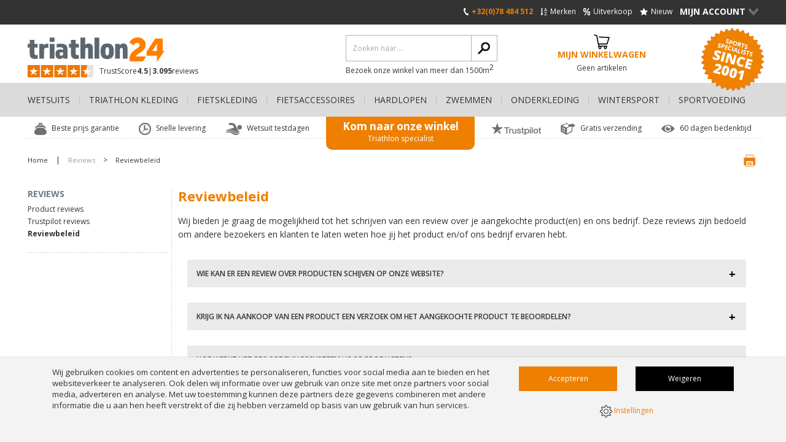

--- FILE ---
content_type: text/html; charset=UTF-8
request_url: https://www.triathlon24.be/reviews/reviewbeleid/
body_size: 13810
content:
<!DOCTYPE html>
<html lang="be" class="desktop chrome ">
<!-- 

	Deze website is gebouwd door: 
	Applepie communicatie

	T: 0413-243422
	F: 0413-243466
	E: info@applepie.nl
	I: www.applepie.nl

-->

<head>
	<meta charset="utf-8" />
	<title>Reviewbeleid voor Triathlon24.be</title>
	<meta name="description" content="De reviews op Triathlon24.be zijn reviews, geschreven door échte klanten van Triathlon24.be. Lees hier ons reviewbeleid" />
	<meta http-equiv="Content-Type" content="text/html; charset=utf-8" />
				<link rel="canonical" href="https://www.triathlon24.be/reviews/reviewbeleid/" />
							<link rel="alternate" hreflang="nl-BE" href="https://www.triathlon24.be/reviews/reviewbeleid/" />
				
	<link rel="alternate" href="https://www.triathlon24.nl/reviews/reviewbeleid/" hreflang="nl-NL" /> 
	<link rel="alternate" href="https://www.tri-shop24.de/bewertungen/uberprufungsrichtlinie/" hreflang="de-DE" /> 

	<link rel="shortcut icon" href="https://www.triathlon24.be/favicon.ico" type="image/x-icon" />
	<link href="https://www.triathlon24.be/css/css_441b73900c9f75aa78b1653514fd3b60.css"  rel="stylesheet" />
<link href="//fonts.googleapis.com/css?family=Open+Sans:300,400,600,700|Open+Sans+Condensed:300" rel="stylesheet" type="text/css">
	
	<script data-id="1014">
		window.dataLayer = window.dataLayer || [];
		function gtag(){dataLayer.push(arguments);}
		gtag('consent', 'default', {
		 'functionality_storage' : 'granted',
		  'personalization_storage' : 'granted',
		  'analytics_storage': 'granted',
		  'security_storage' : 'denied',
		  'ad_storage': 'denied',
		  'ad_user_data': 'denied',
		  'ad_personalization': 'denied'
		});
	</script>
	<script type="text/javascript">
var siteurl = "https://www.triathlon24.be/";
var curDate = "20260201";
var sCurrency = "&euro;";</script>
<script src="//ajax.googleapis.com/ajax/libs/jquery/1.10.1/jquery.min.js"></script>
	<link href="https://www.triathlon24.be/css/productsubs.css"  rel="stylesheet" type="text/css" />
			<link href="https://www.triathlon24.be/css/style.triathlon24be.css"  rel="stylesheet" type="text/css" />
				<script>(function(w,d,s,l,i){w[l]=w[l]||[];w[l].push({'gtm.start':
		new Date().getTime(),event:'gtm.js'});var f=d.getElementsByTagName(s)[0],
		j=d.createElement(s),dl=l!='dataLayer'?'&l='+l:'';j.async=true;j.src=
		'https://www.googletagmanager.com/gtm.js?id='+i+dl;f.parentNode.insertBefore(j,f);
		})(window,document,'script','dataLayer','GTM-N6R94W7');</script>
		</head>
<body>
		<noscript><iframe src="https://www.googletagmanager.com/ns.html?id=GTM-N6R94W7"
			height="0" width="0" style="display:none;visibility:hidden"></iframe></noscript>
		<div id="backgroundOverlay" style="display:none"></div>
<div id="siteWrapper">
	<header  ></header>
		<div class="ctContent">
		<div class="wrapper">
				<aside class="col1">
			<div class="blockAside">
				<span>Reviews</span>				<ul>
									<li>
						<a href="https://www.triathlon24.be/reviews/product-reviews/">Product reviews</a>
									
					</li>
										<li>
						<a href="https://www.triathlon24.be/reviews/trustpilot-reviews/">Trustpilot reviews</a>
									
					</li>
										<li>
						<a class="active" href="https://www.triathlon24.be/reviews/reviewbeleid/">Reviewbeleid</a>
									
					</li>
									</ul>
							</div>
		</aside>
			<div class="content">
		<h1>Reviewbeleid</h1>
		<div class="cmsBlok1 clearfix">
<p>Wij bieden je graag de mogelijkheid tot het schrijven van een review over je aangekochte product(en) en ons bedrijf. Deze reviews zijn bedoeld om andere bezoekers en klanten te laten weten hoe jij het product en/of ons bedrijf ervaren hebt.</p>
</div>
<div class="cmsBlok9 clearfix">
<div class="col-md-12">
	<div class="panel panel-default panel-faq">
	    <div class="panel-heading">
		<a href="#faq-cat-1-sub-2" data-parent="#accordion-cat-1" data-toggle="collapse" class="collapsed">
		    <h4 class="panel-title">
			Wie kan er een review over producten schijven op onze website?
			<span class="pull-right">+</span>
		    </h4>
		</a>
	    </div>
	    <div class="panel-collapse collapse" id="faq-cat-1-sub-2" style="height: 0px;">
		<div class="panel-body">
		    <p>Iedereen die bij ons een aankoop gedaan heeft en een account heeft op de website mag van ons een review achter laten.</p>
		</div>
	    </div>
	</div>
</div>
</div>
<div class="cmsBlok9 clearfix">
<div class="col-md-12">
	<div class="panel panel-default panel-faq">
	    <div class="panel-heading">
		<a href="#faq-cat-1-sub-3" data-parent="#accordion-cat-1" data-toggle="collapse" class="collapsed">
		    <h4 class="panel-title">
			Krijg ik na aankoop van een product een verzoek om het aangekochte product te beoordelen?
			<span class="pull-right">+</span>
		    </h4>
		</a>
	    </div>
	    <div class="panel-collapse collapse" id="faq-cat-1-sub-3" style="height: 0px;">
		<div class="panel-body">
		    <p>Nadat je bij ons een aankoop gedaan hebt krijg je van ons per e-mail het verzoek om een reviews te plaatsen. Het is niet verplicht om een review achter te laten, het wordt wel altijd gewaardeerd.</p>
		</div>
	    </div>
	</div>
</div>
</div>
<div class="cmsBlok9 clearfix">
<div class="col-md-12">
	<div class="panel panel-default panel-faq">
	    <div class="panel-heading">
		<a href="#faq-cat-1-sub-4" data-parent="#accordion-cat-1" data-toggle="collapse" class="collapsed">
		    <h4 class="panel-title">
			Hoe werkt het beoordelingssysteem voor producten?
			<span class="pull-right">+</span>
		    </h4>
		</a>
	    </div>
	    <div class="panel-collapse collapse" id="faq-cat-1-sub-4" style="height: 0px;">
		<div class="panel-body">
		    <p>Nadat je een aankoop bij ons gedaan hebt ontvang je 5 dagen na je aankoop van ons automatisch een e-mail met de vraag om ons te laten weten hoe je alles ervaren hebt.</p>
<p>Via die e-mail kan je ons laten weten hoe goed (of slecht) je ervaring is geweest. Je hebt ook de mogelijkheid om een stukje tekst te schrijven en indien gewenst een titel aan je review mee te geven.</p>
		</div>
	    </div>
	</div>
</div>
</div>
<div class="cmsBlok9 clearfix">
<div class="col-md-12">
	<div class="panel panel-default panel-faq">
	    <div class="panel-heading">
		<a href="#faq-cat-1-sub-5" data-parent="#accordion-cat-1" data-toggle="collapse" class="collapsed">
		    <h4 class="panel-title">
			Hoe worden de getoonde scores berekend?
			<span class="pull-right">+</span>
		    </h4>
		</a>
	    </div>
	    <div class="panel-collapse collapse" id="faq-cat-1-sub-5" style="height: 0px;">
		<div class="panel-body">
		    <p>De sterren bij een product geven de gemiddelde score aan die gegeven is door jullie. Er worden daarbij geen complexe berekeningen gebruikt en alle reviews tellen even zwaar. Alle cijfers die &eacute;&eacute;n product gekregen heeft worden bij elkaar opgeteld en gedeeld door het totaal aantal verkregen reviews. Dit uit zich dan in een gemiddelde score. De sterren worden afgerond op een halve ster.</p>
		</div>
	    </div>
	</div>
</div>
</div>
<div class="cmsBlok9 clearfix">
<div class="col-md-12">
	<div class="panel panel-default panel-faq">
	    <div class="panel-heading">
		<a href="#faq-cat-1-sub-6" data-parent="#accordion-cat-1" data-toggle="collapse" class="collapsed">
		    <h4 class="panel-title">
			Hoe lang duurt het voordat je product review zichtbaar is op de website?
			<span class="pull-right">+</span>
		    </h4>
		</a>
	    </div>
	    <div class="panel-collapse collapse" id="faq-cat-1-sub-6" style="height: 0px;">
		<div class="panel-body">
		    <p>Alle reviews (of deze nu positief of negatief zijn) worden eerst door een medewerker van Triathlon24.nl gelezen. Het kan voorkomen dat een review bijna direct online staat maar het kan ook voorkomen dat deze pas na enkele dagen zichtbaar is.</p>
		</div>
	    </div>
	</div>
</div>
</div>
<div class="cmsBlok9 clearfix">
<div class="col-md-12">
	<div class="panel panel-default panel-faq">
	    <div class="panel-heading">
		<a href="#faq-cat-1-sub-7" data-parent="#accordion-cat-1" data-toggle="collapse" class="collapsed">
		    <h4 class="panel-title">
			Hoe wordt de rangschikking van de reviews bepaald?
			<span class="pull-right">+</span>
		    </h4>
		</a>
	    </div>
	    <div class="panel-collapse collapse" id="faq-cat-1-sub-7" style="height: 0px;">
		<div class="panel-body">
		    <p>Bij de producten worden de reviews van nieuw naar oud getoond. Het aanpassen / filteren van deze reviews is niet mogelijk.</p>
<p>Bekijk je reviews op Trustpilot dan is het mogelijk om de reviews te filteren op score en op taal. Standaard staan de reviews op Trustpilot van nieuw naar oud.</p>
		</div>
	    </div>
	</div>
</div>
</div>
<div class="cmsBlok9 clearfix">
<div class="col-md-12">
	<div class="panel panel-default panel-faq">
	    <div class="panel-heading">
		<a href="#faq-cat-1-sub-8" data-parent="#accordion-cat-1" data-toggle="collapse" class="collapsed">
		    <h4 class="panel-title">
			Hoe worden negatieve reviews behandeld?
			<span class="pull-right">+</span>
		    </h4>
		</a>
	    </div>
	    <div class="panel-collapse collapse" id="faq-cat-1-sub-8" style="height: 0px;">
		<div class="panel-body">
		    <p>Als we een negatieve review krijgen is dat natuurlijk altijd jammer, wat dat betekend dat wij je helaas niet conform verwachting hebben kunnen helpen. Negatieve reviews worden door ons behandeld op dezelfde manier als positieve reviews.</p>
<p>Bij een negatieve review nemen wij altijd even contact met je op. Dit kan telefonisch zijn of per e-mail. We kijken namelijk samen met jouw naar hoe we het probleem kunnen oplossen.</p>
		</div>
	    </div>
	</div>
</div>
</div>
<div class="cmsBlok9 clearfix">
<div class="col-md-12">
	<div class="panel panel-default panel-faq">
	    <div class="panel-heading">
		<a href="#faq-cat-1-sub-9" data-parent="#accordion-cat-1" data-toggle="collapse" class="collapsed">
		    <h4 class="panel-title">
			Reviews voor Triathlon24.nl
			<span class="pull-right">+</span>
		    </h4>
		</a>
	    </div>
	    <div class="panel-collapse collapse" id="faq-cat-1-sub-9" style="height: 0px;">
		<div class="panel-body">
		    <p>Er zijn twee soorten reviews die je bij ons achter kan laten, namelijk de product reviews en de bedrijfsreview.</p>
		</div>
	    </div>
	</div>
</div>
</div>
<div class="cmsBlok9 clearfix">
<div class="col-md-12">
	<div class="panel panel-default panel-faq">
	    <div class="panel-heading">
		<a href="#faq-cat-1-sub-10" data-parent="#accordion-cat-1" data-toggle="collapse" class="collapsed">
		    <h4 class="panel-title">
			Krijg je na een aankoop een uitnodiging om Triathlon24.nl te beoordelen?
			<span class="pull-right">+</span>
		    </h4>
		</a>
	    </div>
	    <div class="panel-collapse collapse" id="faq-cat-1-sub-10" style="height: 0px;">
		<div class="panel-body">
		    <p>Ja elke klant die bij ons een aankoop heeft gedaan krijgt van ons een uitnodiging om een review te schrijven. Je krijgt van ons &eacute;&eacute;n keer een herinnering mocht je de eerste e-mail wellicht gemist hebben.</p>
		</div>
	    </div>
	</div>
</div>
</div>
<div class="cmsBlok9 clearfix">
<div class="col-md-12">
	<div class="panel panel-default panel-faq">
	    <div class="panel-heading">
		<a href="#faq-cat-1-sub-11" data-parent="#accordion-cat-1" data-toggle="collapse" class="collapsed">
		    <h4 class="panel-title">
			Via welk platform verstuurt Triathlon24.nl de review uitnodigingen?
			<span class="pull-right">+</span>
		    </h4>
		</a>
	    </div>
	    <div class="panel-collapse collapse" id="faq-cat-1-sub-11" style="height: 0px;">
		<div class="panel-body">
		    <p>Voor het schrijven van een productreview maken wij gebruik van ons eigen interne reviewsysteem. En voor het schrijven van een review die betrekking heeft op het bedrijf maken wij gebruik van Trustpilot.</p>
		</div>
	    </div>
	</div>
</div>
</div>
<div class="cmsBlok9 clearfix">
<div class="col-md-12">
	<div class="panel panel-default panel-faq">
	    <div class="panel-heading">
		<a href="#faq-cat-1-sub-12" data-parent="#accordion-cat-1" data-toggle="collapse" class="collapsed">
		    <h4 class="panel-title">
			Kan je als klant ook doorverwezen worden naar een ander platform?
			<span class="pull-right">+</span>
		    </h4>
		</a>
	    </div>
	    <div class="panel-collapse collapse" id="faq-cat-1-sub-12" style="height: 0px;">
		<div class="panel-body">
		    <p>Ja dat is mogelijk, het kan ook voorkomen dat wij klanten door sturen naar onze Google My Business pagina om daar een review achter te laten.</p>
		</div>
	    </div>
	</div>
</div>
</div>
<div class="cmsBlok9 clearfix">
<div class="col-md-12">
	<div class="panel panel-default panel-faq">
	    <div class="panel-heading">
		<a href="#faq-cat-1-sub-13" data-parent="#accordion-cat-1" data-toggle="collapse" class="collapsed">
		    <h4 class="panel-title">
			Kan je een negatieve review op Triathlon24.nl plaatsen?
			<span class="pull-right">+</span>
		    </h4>
		</a>
	    </div>
	    <div class="panel-collapse collapse" id="faq-cat-1-sub-13" style="height: 0px;">
		<div class="panel-body">
		    <p>Het is mogelijk om een negatieve review achter te laten over een product of ons. We hopen dat je eerst contact opneemt met ons omdat we je graag verder helpen bij je probleem of klacht zodat we deze voor je kunnen oplossen. Daarnaast kunnen we je ook sneller van dienst zijn als je direct contact met ons opneemt.</p>
		</div>
	    </div>
	</div>
</div>
</div>
<div class="cmsBlok9 clearfix">
<div class="col-md-12">
	<div class="panel panel-default panel-faq">
	    <div class="panel-heading">
		<a href="#faq-cat-1-sub-14" data-parent="#accordion-cat-1" data-toggle="collapse" class="collapsed">
		    <h4 class="panel-title">
			Op welke punten wordt een review gecontroleerd door Triathlon24.nl?
			<span class="pull-right">+</span>
		    </h4>
		</a>
	    </div>
	    <div class="panel-collapse collapse" id="faq-cat-1-sub-14" style="height: 0px;">
		<div class="panel-body">
		    <p>We vinden het belangrijk dat er alleen &eacute;chte gebruikersreviews getoond worden. Daarom versturen wij alleen review verzoeken naar mensen die ook daadwerkelijk iets bij ons gekocht hebben.</p>
<p>Bepaalde reviews kunnen we afkeuren als deze niet voldoet aan de voorwaarden, namelijk:</p>
<ul>
<li>Er staat contact informatie in de review. Denk hierbij aan informatie zoals telefoonnummers, adressen, websites en e-mailadressen.</li>
<li>Verwijzingen naar websites of delen daarvan en/of YouTube kanalen.</li>
<li>Commerci&euml;le acties, kortingen, campagnes of andere prijsverschillen.</li>
<li>Als er kwetsende of ongepaste taal in de review staat, zoals scheldwoorden, racistische uitlatingen, ziektes of verbasteringen.</li>
<li>De voedertaal van de review niet is geschreven in een van de volgende talen: Nederlands, Engels of Duits.</li>
<li>Als de review meningen of uitspraken bevat die geen betrekking hebben op het aangekochte product.</li>
<li>Er foto&rsquo;s zijn ge&uuml;pload die niet relevant zijn voor het betreffende product.</li>
</ul>
		</div>
	    </div>
	</div>
</div>
</div>
<div class="cmsBlok9 clearfix">
<div class="col-md-12">
	<div class="panel panel-default panel-faq">
	    <div class="panel-heading">
		<a href="#faq-cat-1-sub-15" data-parent="#accordion-cat-1" data-toggle="collapse" class="collapsed">
		    <h4 class="panel-title">
			Wanneer kan Triathlon24.nl een review wijzigen of verwijderen?
			<span class="pull-right">+</span>
		    </h4>
		</a>
	    </div>
	    <div class="panel-collapse collapse" id="faq-cat-1-sub-15" style="height: 0px;">
		<div class="panel-body">
		    <p>Wij zullen en kunnen niet zomaar reviews verwijderen. Dit gebeurt alleen in hele specifieke en uitzonderlijke situaties. Wil je als klant bijvoorbeeld je naam niet meer zichtbaar hebben op onze website dan kunnen wij de review voor je verwijderen.</p>
		</div>
	    </div>
	</div>
</div>
</div>
<div class="cmsBlok9 clearfix">
<div class="col-md-12">
	<div class="panel panel-default panel-faq">
	    <div class="panel-heading">
		<a href="#faq-cat-1-sub-16" data-parent="#accordion-cat-1" data-toggle="collapse" class="collapsed">
		    <h4 class="panel-title">
			Wordt er bijgehouden welke reviews verwijderd zijn?
			<span class="pull-right">+</span>
		    </h4>
		</a>
	    </div>
	    <div class="panel-collapse collapse" id="faq-cat-1-sub-16" style="height: 0px;">
		<div class="panel-body">
		    <p>We houden niet bij welke reviews we verwijderen. Indien we een review verwijderen dan is deze ook permanent verwijderd en niet meer terug te halen.</p>
		</div>
	    </div>
	</div>
</div>
</div>
<div class="cmsBlok9 clearfix">
<div class="col-md-12">
	<div class="panel panel-default panel-faq">
	    <div class="panel-heading">
		<a href="#faq-cat-1-sub-17" data-parent="#accordion-cat-1" data-toggle="collapse" class="collapsed">
		    <h4 class="panel-title">
			De echtheid van reviews
			<span class="pull-right">+</span>
		    </h4>
		</a>
	    </div>
	    <div class="panel-collapse collapse" id="faq-cat-1-sub-17" style="height: 0px;">
		<div class="panel-body">
		    <p>Je zal van ons (via Trustpilot) alleen een review uitnodiging ontvangen als je als klant zijnde een aankoop bij ons gedaan hebt. Dit gaat geautomatiseerd via het reviewsysteem van Trustpilot. Omdat deze reviews via een zogenoemd 'gesloten systeem' verzonden worden krijgen deze reviews ook het label 'geverifieerd' mee. Zo weet je dat deze reviews van echte klanten zijn. Meer over geverifieerde reviews kan je&nbsp;<a href="https://support.trustpilot.com/hc/nl/articles/223402468--How-are-reviews-collected-">hier</a>&nbsp;lezen en&nbsp;<a href="https://support.trustpilot.com/hc/nl/articles/201819697-Why-are-some-reviews-marked-Verified-">hier</a>.</p>
		</div>
	    </div>
	</div>
</div>
</div>
	</div>
						</div>
		</div>
		<footer>
			<div class="ftLinks">
				<div class="wrapper">
					<div class="cmsBlok11">
<img alt="klantenservice_001.jpg" src="https://www.triathlon24.be/upload/extra/klantenservice_001.jpg" class="img-responsive"/>
<p><strong><a title="Klantenservice" href="https://www.triathlon24.be/klantenservice/">Klantenservice</a></strong></p>
<ul>
<li><a href="https://www.triathlon24.be/klantenservice/retourneren-ruilen/">Retourneren &amp; ruilen</a></li>
<li><a href="https://www.triathlon24.be/klantenservice/jouw-account/">Jouw account</a></li>
<li><a href="https://www.triathlon24.be/klantenservice/niet-tevreden/">Niet tevreden?</a></li>
<li><a href="https://www.triathlon24.be/klantenservice/garantie-reparatie/">Garantie &amp; reparatie</a></li>
<li><a href="https://www.triathlon24.be/klantenservice/contact/">Contact</a></li>
<li><a title="Business to business" href="https://www.triathlon24.be/klantenservice/business-to-business/">Business to business</a></li>
</ul>
</div>
<div class="cmsBlok11">
<img alt="twee-mannen-op-racefiets-fietsend-door-stadje-in-winter-lange-fietsbroek-en-winter-fietsjas.jpg" src="https://www.triathlon24.be/upload/extra/twee-mannen-op-racefiets-fietsend-door-stadje-in-winter-lange-fietsbroek-en-winter-fietsjas.jpg" class="img-responsive"/>
<p><strong><a href="https://www.triathlon24.be/klantenservice/betalen-geldzaken/">Bestellen en Betalen</a></strong></p>
<ul>
<li><a href="https://www.triathlon24.be/klantenservice/bestellen/">Bestellen</a></li>
<li><a href="https://www.triathlon24.be/klantenservice/betalen-geldzaken/">Betalen &amp; geldzaken</a></li>
<li><a href="https://www.triathlon24.be/klantenservice/bezorgen-levertijden/">Bezorgen &amp; levertijden</a></li>
<li><a title="Verzendkosten" href="https://www.triathlon24.be/bestellen-en-betalen/verzendkosten/">Verzendkosten</a></li>
<li><a href="https://www.triathlon24.be/cadeaubon/">Cadeaubon</a></li>
</ul>
</div>
<div class="cmsBlok11">
<img alt="store-front-triathlon24.jpg" src="https://www.triathlon24.be/upload/extra/store-front-triathlon24.jpg" class="img-responsive"/>
<p><strong><a title="Over Triathlon24.be" href="https://www.triathlon24.be/over-triathlon24/">Over Triathlon24.be</a></strong></p>
<ul>
<li><a href="https://www.triathlon24.be/winkels/winkel-volkel/">Triathlonwinkel Volkel</a></li>
<li><a href="https://www.triathlon24.be/klantenservice/contact/">Openingstijden</a></li>
<li><a href="https://www.triathlon24.be/wetsuit-testdagen/">Wetsuit testdagen</a></li>
<li><a href="https://www.triathlon24.be/reviews/">Reviews</a></li>
<li><a href="https://www.triathlon24.be/uw-privacy/">Privacybeleid</a></li>
<li><a href="https://www.triathlon24.be/algemene-voorwaarden/">Algemene voorwaarden</a></li>
<li><a href="https://www.triathlon24.be/affiliate-marketing/">Affiliate marketing</a></li>
<li><a href="https://www.fitness24.be/">Fitness24.be</a></li>
</ul>
</div>
<div class="cmsBlok11">
<img alt="onze-collecties.jpg" src="https://www.triathlon24.be/upload/extra/onze-collecties.jpg" class="img-responsive"/>
<p><strong><a href="https://www.triathlon24.be/merken/">Onze collecties</a></strong></p>
<ul>
<li><a href="https://www.triathlon24.be/wetsuits/">Wetsuits</a></li>
<li><a href="https://www.triathlon24.be/triathlon-kleding/">Triathlon kleding</a></li>
<li><a href="https://www.triathlon24.be/fietsen/">Fietskleding</a></li>
<li><a href="https://www.triathlon24.be/fietsaccessoires/">Fietsaccessoires</a></li>
<li><a href="https://www.triathlon24.be/hardlopen/">Hardlopen</a></li>
<li><a href="https://www.triathlon24.be/onderkleding/">Onderkleding</a></li>
<li><a href="https://www.triathlon24.be/zwemmen/">Zwemmen</a></li>
<li><a href="https://www.triathlon24.be/wintersport/">Wintersport</a></li>
<li><a href="https://www.triathlon24.be/sportvoeding/">Sportvoeding</a></li>
</ul>
</div>
									<div class="cmsBlok11">
																				<img src="https://www.triathlon24.be/img/layout/triathlon-blog.webp" class="img-responsive" alt="Blog"/>
										<p><strong><a href="https://www.triathlon24.be/blog/">Blog</a></strong></p>
										<p>
											<strong><a href="https://www.triathlon24.be/blog/7-voordelen-van-een-triathlon-wetsuit_1/">7 voordelen van een triathlon wetsuit</a></strong>
											<br>In deze blog lees je welke
voordelen een triathlon
wetsuit je daadwerkelijk
brengen. Of je nu een beginner
bent die twijfelt of een
betere variant zoekt voor jouw
volgende PR.											<a href="https://www.triathlon24.be/blog/7-voordelen-van-een-triathlon-wetsuit_1/">Lees verder &gt;</a>
										</p>
									</div>
									<div class="cmsBlok11">
<img alt="onze-winkel-4.jpg" src="https://www.triathlon24.be/upload/extra/onze-winkel-4.jpg" class="img-responsive"/>
<p><strong><a href="https://www.triathlon24.be/triathlonwinkel-volkel/">Onze winkel</a></strong></p>
<p>Brabantstraat 16<br />5408 PS<br />Volkel<br />Nederland</p>
</div>
				</div>
			</div>
							<div class="ftEZine">
					<div class="wrapper">
						<div>
							<strong>Het laatste nieuws ontvangen?</strong>

							<form name="optin_form" id="optin_form" method="post" action="" class="subscribefrm">
								<p>Met als bonus aanbiedingen en 									fiets,- hardloop,- zwem,- en triathlon tips									</p>
								<fieldset>
									<legend>Aanmelden voor onze nieuwsbrief</legend>
									<input type="hidden" name="newsletter" value="Y" />
																		<input type="text" name="email" class="txtInputLarge req" id="newsl_email" placeholder="E-mail *" />
									<input type="submit" value="Dat wil ik wel!" class="frmSubmit" name="optin_finish" />
									<input type="hidden" name="formname" value="Nieuwsbrief" />
									<div class="formMelding">* Verplicht(e) veld(en)</div>
								</fieldset>
							</form>
						</div>
					</div>
				</div>
						</footer>
		<div class="ftMain">
			<div class="wrapper">
										<a href="https://www.triathlon24.be/" class="logoWebshop mobile">
							<img src="https://www.triathlon24.be/img/layout/logo/logo_triathlon24.svg" style="height:40px" alt="triathlon24.be België by Sanden" />
						</a>
										<a href="https://www.triathlon24.be/" target="_blank" class="footer-logo noMobile" onclick="return false;">						<img src="https://www.triathlon24.be/img/layout/logo/logo_diap_triathlon24.svg" alt="triathlon24.be by Sanden" />
						</a>
				<span class="payoff">Sports specialists since 2001</span>
				<ul>
					<li><a href="https://www.triathlon24.be/algemene-voorwaarden/">Algemene Voorwaarden</a></li>
					<li><a href="https://www.triathlon24.be/uw-privacy/">Uw Privacy</a></li>
					<li><a href="https://www.triathlon24.be/disclaimer/">Disclaimer</a></li>
					<li><a href="https://www.triathlon24.be/cookies/">Cookies</a></li>
											<li><a href="https://www.triathlon24.be/sitemap/">Sitemap</a></li>
										</ul>
									<ul class="socialFollow">
						<li class="facebook"><a href="https://www.facebook.com/triathlon24nlbe" target="_blank">Volg ons op Facebook</a></li>
												<li class="linkedin"><a href="https://www.linkedin.com/company/sandenshop-com" target="_blank">Volg ons op LinkedIn</a></li>
												<li class="youtube"><a href="https://www.youtube.com/@Triathlon24" target="_blank">Volg ons op YouTube</a></li>
					</ul>
								</div>
		</div>
				<div class="header">
			<div class="hdSanden">
				<div class="wrapper">
					<a href="https://www.triathlon24.be//" class="navBtn mobile" id="openMenu">&nbsp;</a>

										<a href="https://www.triathlon24.be/" class="hdLogo mobile">
													<img src="https://www.triathlon24.be/img/layout/logo/logo_diap_triathlon24.svg" alt="triathlon24.be by Sanden" />
												</a>

					<nav class="linksTR">
						<ul>
															<li>
									<a href="tel:+3278484512" class="phone"><span></span>+32(0)78 484 512</a>
								</li>
								
							<li>
								<a href="https://www.triathlon24.be/merken/" class="brands"><span></span>Merken</a>
							</li>
							<li>
								<a href="https://www.triathlon24.be/uitverkoop/" class="sale"><span></span>Uitverkoop</a>
							</li>
							<li>
								<a href="https://www.triathlon24.be/nieuw/" class="newProducts"><span></span>Nieuw</a>
							</li>
							<li class="myAccount">
								<a href="#" onclick="return false;">Mijn Account<span></span></a>
								<div>
																			<form id="loginFrm" action="" method="post">
											<fieldset>
												<legend>Login account</legend>
												<input type="text" name="loginmail" class="txtInputLarge" id="loginmail" value="" placeholder="E-mail" />
												<input type="password" name="loginpass" class="txtInputLarge" id="loginpass" value="" placeholder="Wachtwoord" />
												<p class="frmMelding">Onjuiste gebruikersnaam / wachtwoord combinatie.</p>
												<a href="https://www.triathlon24.be/account/wachtwoord-vergeten/">Wachtwoord vergeten?</a>
												<input id="loginTop" type="button" value="Inloggen" class="btnAccount" onclick="return false;" name="send">
											</fieldset>
										</form>
										<div class="cmsBlok1">
											<p>
												<a href="https://www.triathlon24.be/account/aanmelden/" class="textBtn">
													Account aanmaken												</a>
											</p>
										</div>
																		</div>
							</li>
						</ul>
					</nav>
					<a href="https://www.triathlon24.be/winkelmand/" class="basketTop mobile" id="basketMobile">
						<span class="icon"></span>
													<strong>Mijn winkelwagen</strong><span>Geen artikelen</span>
												</a>
				</div>
			</div>
							<div class="hdShops">
					<div>
						<div class="wrapper">
							<nav>
								<ul>
																			<li><a href="https://www.fitness24.be" target="_blank" onclick="ga('send', 'event', 'button', 'click', 'shop-fitness24.be');">fitness24.be</a></li>
																		</ul>
							</nav>
						</div>
					</div>
				</div>
							<div class="hdTop">
								<div class="wrapper">
												<a href="https://www.triathlon24.be/" class="logoWebshop">
								<img src="https://www.triathlon24.be/img/layout/logo/logo_triathlon24.svg" style="height:40px" alt="triathlon24.be België by Sanden" />
							</a>
							
	<div class="starRating noMobile">
		<div title="8.8/10" style="width:90%" class="stars"></div>
	</div>
	<span class="reviewProd noMobile">
		<a href="https://www.triathlon24.be/reviews/" title="">
										<span class="trust-score">
					<span>TrustScore <strong>4.5</strong></span>
					<span><strong>3.095</strong> reviews</span>
				</span>
						</a>
	</span>
					<div class="searchNshop">
													<form id="searchFrm" action="https://www.triathlon24.be/zoeken/" method="get" class="searchTop">
								<fieldset>
									<legend>Zoeken</legend>
									<input type="text" name="search" class="txtInputLarge" id="searchTop" placeholder="Zoeken naar...." />
									<input type="submit" value="" class="frmSubmit" />
								</fieldset>
								<p class="noMobile"><a href="https://www.triathlon24.be/klantenservice/contact/">Bezoek onze winkel van meer dan 1500m<sup>2</sup></a></p>
							</form>
													<a href="https://www.triathlon24.be/winkelmand/" class="basketTop" id="basketDesktop">
							<span class="icon"></span>
															<strong>Mijn winkelwagen</strong><span>Geen artikelen</span>
														</a>
													<div class="test1 topSince">Sports Specialists Since 2001</div>
												</div>
				</div>
			</div>
			<nav class="hdNav noMobile">
				<div class="wrapper">
											<ul>
															<li>
									<a href="https://www.triathlon24.be/wetsuits/"
									>
										Wetsuits										<span></span>
									</a>
																		<div class=" thirdCol">
																					<ul>
												<li><strong>Categorieën</strong></li>
																									<li>
														<a href="https://www.triathlon24.be/wetsuits/wetsuits-heren/">
															<strong>Wetsuits heren</strong>
														</a>
													</li>
																										<li>
														<a href="https://www.triathlon24.be/wetsuits/wetsuits-dames/">
															<strong>Wetsuits dames</strong>
														</a>
													</li>
																										<li>
														<a href="https://www.triathlon24.be/wetsuits/triathlon-wetsuits-demo-en-gebruikt/">
															<strong>Wetsuits demo en gebruikt</strong>
														</a>
													</li>
																										<li>
														<a href="https://www.triathlon24.be/wetsuits/shorties-en-kneeskins/">
															<strong>Shorties en kneeskins</strong>
														</a>
													</li>
																										<li>
														<a href="https://www.triathlon24.be/wetsuits/swimrun/">
															<strong>Swimrun</strong>
														</a>
													</li>
																										<li>
														<a href="https://www.triathlon24.be/wetsuits/neopreen-zwembroeken/">
															<strong>Neopreen zwembroeken</strong>
														</a>
													</li>
																										<li>
														<a href="https://www.triathlon24.be/wetsuits/neopreen-shirts/">
															<strong>Neopreen shirts</strong>
														</a>
													</li>
																										<li>
														<a href="https://www.triathlon24.be/wetsuits/zwemhandschoenen-neopreen/">
															<strong>Neopreen zwemhandschoenen</strong>
														</a>
													</li>
																										<li>
														<a href="https://www.triathlon24.be/wetsuits/zwemsokken-neopreen/">
															<strong>Neopreen zwemsokken</strong>
														</a>
													</li>
																										<li>
														<a href="https://www.triathlon24.be/wetsuits/badmutsen-neopreen/">
															<strong>Neopreen badmutsen</strong>
														</a>
													</li>
																										<li>
														<a href="https://www.triathlon24.be/wetsuits/wetsuits-kinderen/">
															<strong>Wetsuits kinderen</strong>
														</a>
													</li>
																										<li>
														<a href="https://www.triathlon24.be/wetsuits/wetsuit-accessoires/">
															<strong>Wetsuit accessoires</strong>
														</a>
													</li>
																								</ul>
																						<ul>
											<li><strong>Top 11 Merken</strong></li>
																							<li>
													<a href="https://www.triathlon24.be/bttlns/wetsuits/">
														<strong>BTTLNS</strong>
													</a>
												</li>
																								<li>
													<a href="https://www.triathlon24.be/zone3/wetsuits/">
														<strong>Zone3</strong>
													</a>
												</li>
																								<li>
													<a href="https://www.triathlon24.be/2xu/wetsuits/">
														<strong>2XU</strong>
													</a>
												</li>
																								<li>
													<a href="https://www.triathlon24.be/orca/wetsuits/">
														<strong>Orca</strong>
													</a>
												</li>
																								<li>
													<a href="https://www.triathlon24.be/sailfish/wetsuits/">
														<strong>Sailfish</strong>
													</a>
												</li>
																								<li>
													<a href="https://www.triathlon24.be/arena/wetsuits/">
														<strong>Arena</strong>
													</a>
												</li>
																								<li>
													<a href="https://www.triathlon24.be/blueseventy/wetsuits/">
														<strong>Blueseventy</strong>
													</a>
												</li>
																								<li>
													<a href="https://www.triathlon24.be/aquaman/wetsuits/">
														<strong>Aquaman</strong>
													</a>
												</li>
																								<li>
													<a href="https://www.triathlon24.be/mugiro/wetsuits/">
														<strong>Mugiro</strong>
													</a>
												</li>
																								<li>
													<a href="https://www.triathlon24.be/profile-design/wetsuits/">
														<strong>Profile Design</strong>
													</a>
												</li>
																								<li>
													<a href="https://www.triathlon24.be/mcnett/wetsuits/">
														<strong>McNett</strong>
													</a>
												</li>
												</ul>											<ul class="top5">
												<li><strong>Top 5</strong></li>
																									<li>
														<a href="https://www.triathlon24.be/wetsuits/wetsuits-heren/bttlns-inferno-10-wetsuit-lange-mouw-heren/">
															<strong><span>1.</span> BTTLNS Inferno 1.0 wetsuit lange mouw heren</strong>
														</a>
													</li>
																										<li>
														<a href="https://www.triathlon24.be/wetsuits/wetsuits-heren/sailfish-one-fullsleeve-wetsuit-heren/">
															<strong><span>2.</span> Sailfish One fullsleeve wetsuit heren</strong>
														</a>
													</li>
																										<li>
														<a href="https://www.triathlon24.be/wetsuits/wetsuits-heren/2xu-p2-propel-lange-mouw-wetsuit-heren/">
															<strong><span>3.</span> 2XU P:2 Propel lange mouw wetsuit heren</strong>
														</a>
													</li>
																								</ul>
																				</div>
								</li>
																<li>
									<a href="https://www.triathlon24.be/triathlon-kleding/"
									>
										Triathlon kleding										<span></span>
									</a>
																		<div class=" thirdCol">
																					<ul>
												<li><strong>Categorieën</strong></li>
																									<li>
														<a href="https://www.triathlon24.be/triathlon-kleding/trisuits-heren/">
															<strong>Trisuits heren</strong>
														</a>
													</li>
																										<li>
														<a href="https://www.triathlon24.be/triathlon-kleding/trisuits-dames/">
															<strong>Trisuits dames</strong>
														</a>
													</li>
																										<li>
														<a href="https://www.triathlon24.be/triathlon-kleding/tri-tops/">
															<strong>Tri tops</strong>
														</a>
													</li>
																										<li>
														<a href="https://www.triathlon24.be/triathlon-kleding/tri-shorts/">
															<strong>Tri shorts</strong>
														</a>
													</li>
																										<li>
														<a href="https://www.triathlon24.be/triathlon-kleding/triathlon-schoenen/">
															<strong>Triathlon schoenen</strong>
														</a>
													</li>
																										<li>
														<a href="https://www.triathlon24.be/triathlon-kleding/triathlon-tassen/">
															<strong>Triathlon tassen</strong>
														</a>
													</li>
																										<li>
														<a href="https://www.triathlon24.be/triathlon-kleding/triathlon-hartslagmeters/">
															<strong>Triathlon hartslagmeters</strong>
														</a>
													</li>
																										<li>
														<a href="https://www.triathlon24.be/triathlon-kleding/triathlon-kinderen/">
															<strong>Triathlon kinderen</strong>
														</a>
													</li>
																										<li>
														<a href="https://www.triathlon24.be/triathlon-kleding/startnummerbanden/">
															<strong>Startnummerbanden</strong>
														</a>
													</li>
																										<li>
														<a href="https://www.triathlon24.be/triathlon-kleding/elastische-veters/">
															<strong>Elastische veters</strong>
														</a>
													</li>
																										<li>
														<a href="https://www.triathlon24.be/triathlon-kleding/chipbands/">
															<strong>Chipbands</strong>
														</a>
													</li>
																										<li>
														<a href="https://www.triathlon24.be/triathlon-kleding/sport-bh/">
															<strong>Sport BH</strong>
														</a>
													</li>
																										<li>
														<a href="https://www.triathlon24.be/triathlon-kleding/lichaamsverzorging/">
															<strong>Lichaamsverzorging</strong>
														</a>
													</li>
																										<li>
														<a href="https://www.triathlon24.be/triathlon-kleding/herstel-en-training/">
															<strong>Herstel en training</strong>
														</a>
													</li>
																								</ul>
																						<ul>
											<li><strong>Top 15 Merken</strong></li>
																							<li>
													<a href="https://www.triathlon24.be/zone3/triathlon-kleding/">
														<strong>Zone3</strong>
													</a>
												</li>
																								<li>
													<a href="https://www.triathlon24.be/2xu/triathlon-kleding/">
														<strong>2XU</strong>
													</a>
												</li>
																								<li>
													<a href="https://www.triathlon24.be/bttlns/triathlon-kleding/">
														<strong>BTTLNS</strong>
													</a>
												</li>
																								<li>
													<a href="https://www.triathlon24.be/orca/triathlon-kleding/">
														<strong>Orca</strong>
													</a>
												</li>
																								<li>
													<a href="https://www.triathlon24.be/sailfish/triathlon-kleding/">
														<strong>Sailfish</strong>
													</a>
												</li>
																								<li>
													<a href="https://www.triathlon24.be/blueseventy/triathlon-kleding/">
														<strong>Blueseventy</strong>
													</a>
												</li>
																								<li>
													<a href="https://www.triathlon24.be/castelli/triathlon-kleding/">
														<strong>Castelli</strong>
													</a>
												</li>
																								<li>
													<a href="https://www.triathlon24.be/aqua-sphere/triathlon-kleding/">
														<strong>Aqua Sphere</strong>
													</a>
												</li>
																								<li>
													<a href="https://www.triathlon24.be/arena/triathlon-kleding/">
														<strong>Arena</strong>
													</a>
												</li>
																								<li>
													<a href="https://www.triathlon24.be/compressport/triathlon-kleding/">
														<strong>Compressport</strong>
													</a>
												</li>
																								<li>
													<a href="https://www.triathlon24.be/craft/triathlon-kleding/">
														<strong>Craft</strong>
													</a>
												</li>
																								<li>
													<a href="https://www.triathlon24.be/ironman/triathlon-kleding/">
														<strong>Ironman</strong>
													</a>
												</li>
																								<li>
													<a href="https://www.triathlon24.be/saltstick/triathlon-kleding/">
														<strong>Saltstick</strong>
													</a>
												</li>
																								<li>
													<a href="https://www.triathlon24.be/chain/triathlon-kleding/">
														<strong>Chain</strong>
													</a>
												</li>
																								<li>
													<a href="https://www.triathlon24.be/powerbreathe/triathlon-kleding/">
														<strong>Powerbreathe</strong>
													</a>
												</li>
												</ul>											<ul class="top5">
												<li><strong>Top 5</strong></li>
																									<li>
														<a href="https://www.triathlon24.be/triathlon-kleding/trisuits-heren/bttlns-typhon-20-se-trisuit-korte-mouw-groen-heren/">
															<strong><span>1.</span> BTTLNS Typhon 2.0 SE trisuit korte mouw groen heren</strong>
														</a>
													</li>
																										<li>
														<a href="https://www.triathlon24.be/triathlon-kleding/trisuits-heren/orca-athlex-aero-race-trisuit-korte-mouw-zwart-wit-heren/">
															<strong><span>2.</span> Orca Athlex Aero race trisuit korte mouw zwart/wit heren</strong>
														</a>
													</li>
																								</ul>
																				</div>
								</li>
																<li>
									<a href="https://www.triathlon24.be/fietsen/"
									>
										Fietskleding										<span></span>
									</a>
																		<div class=" thirdCol">
																					<ul>
												<li><strong>Categorieën</strong></li>
																									<li>
														<a href="https://www.triathlon24.be/fietsen/fietsbroeken/">
															<strong>Fietsbroeken kort</strong>
														</a>
													</li>
																										<li>
														<a href="https://www.triathlon24.be/fietsen/fietsshirts/">
															<strong>Fietsshirts</strong>
														</a>
													</li>
																										<li>
														<a href="https://www.triathlon24.be/fietsen/fietsbroeken-lang/">
															<strong>Fietsbroeken lang</strong>
														</a>
													</li>
																										<li>
														<a href="https://www.triathlon24.be/fietsen/fietsjacks/">
															<strong>Fietsjassen</strong>
														</a>
													</li>
																										<li>
														<a href="https://www.triathlon24.be/fietsen/overschoenen/">
															<strong>Overschoenen</strong>
														</a>
													</li>
																										<li>
														<a href="https://www.triathlon24.be/fietsen/fietshandschoenen/">
															<strong>Fietshandschoenen</strong>
														</a>
													</li>
																										<li>
														<a href="https://www.triathlon24.be/fietsen/fietshelmen/">
															<strong>Fietshelmen</strong>
														</a>
													</li>
																										<li>
														<a href="https://www.triathlon24.be/fietsen/armwarmers/">
															<strong>Armwarmers</strong>
														</a>
													</li>
																										<li>
														<a href="https://www.triathlon24.be/fietsen/beenwarmers/">
															<strong>Beenwarmers</strong>
														</a>
													</li>
																										<li>
														<a href="https://www.triathlon24.be/fietsen/fietssokken/">
															<strong>Fietssokken</strong>
														</a>
													</li>
																										<li>
														<a href="https://www.triathlon24.be/fietsen/speedsuits/">
															<strong>Speedsuits</strong>
														</a>
													</li>
																										<li>
														<a href="https://www.triathlon24.be/fietsen/mutsen-en-petten/">
															<strong>Mutsen en petten</strong>
														</a>
													</li>
																										<li>
														<a href="https://www.triathlon24.be/fietsen/fietsbrillen/">
															<strong>Fietsbrillen</strong>
														</a>
													</li>
																										<li>
														<a href="https://www.triathlon24.be/fietsen/fietsschoenen/">
															<strong>Raceschoenen</strong>
														</a>
													</li>
																										<li>
														<a href="https://www.triathlon24.be/fietsen/mountainbikeschoenen/">
															<strong>Mountainbikeschoenen</strong>
														</a>
													</li>
																										<li>
														<a href="https://www.triathlon24.be/fietsen/fietskleding-accessoires/">
															<strong>Fietskleding accessoires</strong>
														</a>
													</li>
																								</ul>
																						<ul>
											<li><strong>Top 13 Merken</strong></li>
																							<li>
													<a href="https://www.triathlon24.be/castelli/fietsen/">
														<strong>Castelli</strong>
													</a>
												</li>
																								<li>
													<a href="https://www.triathlon24.be/assos/fietsen/">
														<strong>Assos</strong>
													</a>
												</li>
																								<li>
													<a href="https://www.triathlon24.be/craft/fietsen/">
														<strong>Craft</strong>
													</a>
												</li>
																								<li>
													<a href="https://www.triathlon24.be/fusion/fietsen/">
														<strong>Fusion</strong>
													</a>
												</li>
																								<li>
													<a href="https://www.triathlon24.be/sportful/fietsen/">
														<strong>Sportful</strong>
													</a>
												</li>
																								<li>
													<a href="https://www.triathlon24.be/casco/fietsen/">
														<strong>Casco</strong>
													</a>
												</li>
																								<li>
													<a href="https://www.triathlon24.be/sealskinz/fietsen/">
														<strong>SealSkinz</strong>
													</a>
												</li>
																								<li>
													<a href="https://www.triathlon24.be/sidi/fietsen/">
														<strong>Sidi</strong>
													</a>
												</li>
																								<li>
													<a href="https://www.triathlon24.be/fizik/fietsen/">
														<strong>Fizik</strong>
													</a>
												</li>
																								<li>
													<a href="https://www.triathlon24.be/incylence/fietsen/">
														<strong>Incylence</strong>
													</a>
												</li>
																								<li>
													<a href="https://www.triathlon24.be/sporcks/fietsen/">
														<strong>Sporcks</strong>
													</a>
												</li>
																								<li>
													<a href="https://www.triathlon24.be/compressport/fietsen/">
														<strong>Compressport</strong>
													</a>
												</li>
																								<li>
													<a href="https://www.triathlon24.be/bttlns/fietsen/">
														<strong>BTTLNS</strong>
													</a>
												</li>
												</ul>											<ul class="top5">
												<li><strong>Top 5</strong></li>
																									<li>
														<a href="https://www.triathlon24.be/fietsen/fietshandschoenen/craft-siberian-20-split-finger-fietshandschoenen-zwart-unisex/">
															<strong><span>1.</span> Craft Siberian 2.0 Split finger fietshandschoenen zwart unisex</strong>
														</a>
													</li>
																										<li>
														<a href="https://www.triathlon24.be/fietsen/fietsbroeken-lang/castelli-sorpasso-ros-fietsbroek-zwart-heren/">
															<strong><span>2.</span> Castelli Sorpasso RoS fietsbroek zwart heren</strong>
														</a>
													</li>
																										<li>
														<a href="https://www.triathlon24.be/fietsen/fietsjacks/castelli-perfetto-ros-2-lange-mouw-fietsjack-zwart-heren/">
															<strong><span>3.</span> Castelli Perfetto RoS 2 lange mouw fietsjack zwart heren</strong>
														</a>
													</li>
																								</ul>
																				</div>
								</li>
																<li>
									<a href="https://www.triathlon24.be/fietsaccessoires/"
									>
										Fietsaccessoires										<span></span>
									</a>
																		<div class=" thirdCol">
																					<ul>
												<li><strong>Categorieën</strong></li>
																									<li>
														<a href="https://www.triathlon24.be/fietsaccessoires/fietskoffers-en-vervoer/">
															<strong>Fietskoffers en vervoer</strong>
														</a>
													</li>
																										<li>
														<a href="https://www.triathlon24.be/fietsaccessoires/triathlon-sturen/">
															<strong>Triathlon sturen</strong>
														</a>
													</li>
																										<li>
														<a href="https://www.triathlon24.be/fietsaccessoires/drinksystemen/">
															<strong>Drinksystemen</strong>
														</a>
													</li>
																										<li>
														<a href="https://www.triathlon24.be/fietsaccessoires/bidon-en-houders/">
															<strong>Bidons en bidonhouders</strong>
														</a>
													</li>
																										<li>
														<a href="https://www.triathlon24.be/fietsaccessoires/zadeltassen-en-frametassen/">
															<strong>Zadeltassen en frametassen</strong>
														</a>
													</li>
																										<li>
														<a href="https://www.triathlon24.be/fietsaccessoires/fietszadels-en-zadelpennen/">
															<strong>Fietszadels en zadelpennen</strong>
														</a>
													</li>
																										<li>
														<a href="https://www.triathlon24.be/fietsaccessoires/fietstrainers/">
															<strong>Fietstrainers</strong>
														</a>
													</li>
																										<li>
														<a href="https://www.triathlon24.be/fietsaccessoires/fietscomputers/">
															<strong>Fietscomputers</strong>
														</a>
													</li>
																										<li>
														<a href="https://www.triathlon24.be/fietsaccessoires/fietsonderhoud/">
															<strong>Fietsonderhoud</strong>
														</a>
													</li>
																										<li>
														<a href="https://www.triathlon24.be/fietsaccessoires/fietspompen/">
															<strong>Fietspompen</strong>
														</a>
													</li>
																										<li>
														<a href="https://www.triathlon24.be/fietsaccessoires/fietspedalen/">
															<strong>Fietspedalen</strong>
														</a>
													</li>
																										<li>
														<a href="https://www.triathlon24.be/fietsaccessoires/vermogensmeter/">
															<strong>Vermogensmeter</strong>
														</a>
													</li>
																										<li>
														<a href="https://www.triathlon24.be/fietsaccessoires/fietsverlichting/">
															<strong>Fietsverlichting</strong>
														</a>
													</li>
																								</ul>
																						<ul>
											<li><strong>Top 10 Merken</strong></li>
																							<li>
													<a href="https://www.triathlon24.be/xlab/fietsaccessoires/">
														<strong>XLAB</strong>
													</a>
												</li>
																								<li>
													<a href="https://www.triathlon24.be/profile-design/fietsaccessoires/">
														<strong>Profile Design</strong>
													</a>
												</li>
																								<li>
													<a href="https://www.triathlon24.be/evoc/fietsaccessoires/">
														<strong>Evoc</strong>
													</a>
												</li>
																								<li>
													<a href="https://www.triathlon24.be/bbb/fietsaccessoires/">
														<strong>BBB</strong>
													</a>
												</li>
																								<li>
													<a href="https://www.triathlon24.be/wahoo/fietsaccessoires/">
														<strong>Wahoo</strong>
													</a>
												</li>
																								<li>
													<a href="https://www.triathlon24.be/polar/fietsaccessoires/">
														<strong>Polar</strong>
													</a>
												</li>
																								<li>
													<a href="https://www.triathlon24.be/shimano/fietsaccessoires/">
														<strong>Shimano</strong>
													</a>
												</li>
																								<li>
													<a href="https://www.triathlon24.be/elite/fietsaccessoires/">
														<strong>Elite</strong>
													</a>
												</li>
																								<li>
													<a href="https://www.triathlon24.be/k-edge/fietsaccessoires/">
														<strong>K-Edge</strong>
													</a>
												</li>
																								<li>
													<a href="https://www.triathlon24.be/truekinetix/fietsaccessoires/">
														<strong>TrueKinetix</strong>
													</a>
												</li>
												</ul>											<ul class="top5">
												<li><strong>Top 5</strong></li>
																									<li>
														<a href="https://www.triathlon24.be/fietsaccessoires/bidon-en-houders/profile-design-rm-l-zadel-bidonhouder/">
															<strong><span>1.</span> Profile Design RM-L zadel bidonhouder</strong>
														</a>
													</li>
																										<li>
														<a href="https://www.triathlon24.be/fietsaccessoires/fietskoffers-en-vervoer/evoc-road-bike-bag-pro-fietskoffer-zwart/">
															<strong><span>2.</span> Evoc Road bike bag pro fietskoffer zwart</strong>
														</a>
													</li>
																										<li>
														<a href="https://www.triathlon24.be/fietsaccessoires/bidon-en-houders/xlab-gorilla-xt-bidonhouder-mat-zwart/">
															<strong><span>3.</span> XLAB Gorilla XT bidonhouder mat zwart</strong>
														</a>
													</li>
																										<li>
														<a href="https://www.triathlon24.be/fietsaccessoires/bidon-en-houders/xlab-delta-200-zadel-bidonhouder-zwart/">
															<strong><span>4.</span> XLAB Delta 200 zadel bidonhouder zwart</strong>
														</a>
													</li>
																								</ul>
																				</div>
								</li>
																<li>
									<a href="https://www.triathlon24.be/hardlopen/"
									>
										Hardlopen										<span></span>
									</a>
																		<div class=" thirdCol">
																					<ul>
												<li><strong>Categorieën</strong></li>
																									<li>
														<a href="https://www.triathlon24.be/hardlopen/hardloopschoenen/">
															<strong>Hardloopschoenen</strong>
														</a>
													</li>
																										<li>
														<a href="https://www.triathlon24.be/hardlopen/hardloopjacks/">
															<strong>Hardloopjacks</strong>
														</a>
													</li>
																										<li>
														<a href="https://www.triathlon24.be/hardlopen/hardloopbroeken/">
															<strong>Hardloopbroeken lang</strong>
														</a>
													</li>
																										<li>
														<a href="https://www.triathlon24.be/hardlopen/hardloopshirts/">
															<strong>Hardloopshirts</strong>
														</a>
													</li>
																										<li>
														<a href="https://www.triathlon24.be/hardlopen/korte-hardloopbroeken/">
															<strong>Hardloopbroeken kort</strong>
														</a>
													</li>
																										<li>
														<a href="https://www.triathlon24.be/hardlopen/arm-en-beenstukken/">
															<strong>Arm en beenstukken</strong>
														</a>
													</li>
																										<li>
														<a href="https://www.triathlon24.be/hardlopen/hardloopmutsen-en-hardlooppetten/">
															<strong>Hardloopmutsen en petten</strong>
														</a>
													</li>
																										<li>
														<a href="https://www.triathlon24.be/hardlopen/hardloophandschoenen/">
															<strong>Hardloophandschoenen</strong>
														</a>
													</li>
																										<li>
														<a href="https://www.triathlon24.be/hardlopen/hardloopsokken/">
															<strong>Hardloopsokken</strong>
														</a>
													</li>
																										<li>
														<a href="https://www.triathlon24.be/hardlopen/verlichting-en-veiligheid/">
															<strong>Verlichting en veiligheid</strong>
														</a>
													</li>
																										<li>
														<a href="https://www.triathlon24.be/hardlopen/drinkgordels/">
															<strong>Drinkgordels</strong>
														</a>
													</li>
																										<li>
														<a href="https://www.triathlon24.be/hardlopen/rugzakken-en-drinksystemen/">
															<strong>Rugzakken en drinksystemen</strong>
														</a>
													</li>
																										<li>
														<a href="https://www.triathlon24.be/hardlopen/hartslagmeters-en-sporthorloges/">
															<strong>Hartslagmeters en sporthorloges</strong>
														</a>
													</li>
																										<li>
														<a href="https://www.triathlon24.be/hardlopen/sport-oordopjes/">
															<strong>Sport hoofdtelefoons</strong>
														</a>
													</li>
																										<li>
														<a href="https://www.triathlon24.be/hardlopen/hardloopaccessoires/">
															<strong>Hardloopaccessoires</strong>
														</a>
													</li>
																								</ul>
																						<ul>
											<li><strong>Top 11 Merken</strong></li>
																							<li>
													<a href="https://www.triathlon24.be/hoka-one-one/hardlopen/">
														<strong>Hoka One One</strong>
													</a>
												</li>
																								<li>
													<a href="https://www.triathlon24.be/craft/hardlopen/">
														<strong>Craft</strong>
													</a>
												</li>
																								<li>
													<a href="https://www.triathlon24.be/compressport/hardlopen/">
														<strong>Compressport</strong>
													</a>
												</li>
																								<li>
													<a href="https://www.triathlon24.be/nathan/hardlopen/">
														<strong>Nathan</strong>
													</a>
												</li>
																								<li>
													<a href="https://www.triathlon24.be/bttlns/hardlopen/">
														<strong>BTTLNS</strong>
													</a>
												</li>
																								<li>
													<a href="https://www.triathlon24.be/2xu/hardlopen/">
														<strong>2XU</strong>
													</a>
												</li>
																								<li>
													<a href="https://www.triathlon24.be/polar/hardlopen/">
														<strong>Polar</strong>
													</a>
												</li>
																								<li>
													<a href="https://www.triathlon24.be/aftershokz-/hardlopen/">
														<strong>Aftershokz </strong>
													</a>
												</li>
																								<li>
													<a href="https://www.triathlon24.be/gripgrab/hardlopen/">
														<strong>GripGrab</strong>
													</a>
												</li>
																								<li>
													<a href="https://www.triathlon24.be/buff_1/hardlopen/">
														<strong>BUFF</strong>
													</a>
												</li>
																								<li>
													<a href="https://www.triathlon24.be/ironman/hardlopen/">
														<strong>Ironman</strong>
													</a>
												</li>
												</ul>											<ul class="top5">
												<li><strong>Top 5</strong></li>
																									<li>
														<a href="https://www.triathlon24.be/hardlopen/rugzakken-en-drinksystemen/nathan-quickstart-drinkrugzak-4l-blauw/">
															<strong><span>1.</span> Nathan QuickStart Drinkrugzak 4L blauw</strong>
														</a>
													</li>
																										<li>
														<a href="https://www.triathlon24.be/hardlopen/hardloopschoenen/hoka-one-one-clifton-8-hardloopschoenen-roze-dames/">
															<strong><span>2.</span> Hoka One One Clifton 8 hardloopschoenen roze dames</strong>
														</a>
													</li>
																								</ul>
																				</div>
								</li>
																<li>
									<a href="https://www.triathlon24.be/zwemmen/"
									>
										Zwemmen										<span></span>
									</a>
																		<div class="dropRight thirdCol">
																					<ul>
												<li><strong>Categorieën</strong></li>
																									<li>
														<a href="https://www.triathlon24.be/zwemmen/zwembroeken-heren/">
															<strong>Zwembroeken heren</strong>
														</a>
													</li>
																										<li>
														<a href="https://www.triathlon24.be/zwemmen/zwemkleding-dames/">
															<strong>Zwemkleding dames</strong>
														</a>
													</li>
																										<li>
														<a href="https://www.triathlon24.be/zwemmen/zwembrillen/">
															<strong>Zwembrillen</strong>
														</a>
													</li>
																										<li>
														<a href="https://www.triathlon24.be/zwemmen/swimskins/">
															<strong>Swimskins</strong>
														</a>
													</li>
																										<li>
														<a href="https://www.triathlon24.be/zwemmen/powerskins/">
															<strong>Powerskins</strong>
														</a>
													</li>
																										<li>
														<a href="https://www.triathlon24.be/zwemmen/zwemboeien/">
															<strong>Zwemboeien</strong>
														</a>
													</li>
																										<li>
														<a href="https://www.triathlon24.be/zwemmen/zwemplanken-en-kickboards/">
															<strong>Zwemplanken en kickboards</strong>
														</a>
													</li>
																										<li>
														<a href="https://www.triathlon24.be/zwemmen/pull-buoys/">
															<strong>Pull buoys</strong>
														</a>
													</li>
																										<li>
														<a href="https://www.triathlon24.be/zwemmen/zwemflippers-en-zwemvinnen/">
															<strong>Zwemflippers en zwemvinnen</strong>
														</a>
													</li>
																										<li>
														<a href="https://www.triathlon24.be/zwemmen/handpeddels/">
															<strong>Handpeddels</strong>
														</a>
													</li>
																										<li>
														<a href="https://www.triathlon24.be/zwemmen/zwemtassen/">
															<strong>Zwemtassen</strong>
														</a>
													</li>
																										<li>
														<a href="https://www.triathlon24.be/zwemmen/badmutsen/">
															<strong>Badmutsen</strong>
														</a>
													</li>
																										<li>
														<a href="https://www.triathlon24.be/zwemmen/front-snorkels/">
															<strong>Front snorkels</strong>
														</a>
													</li>
																										<li>
														<a href="https://www.triathlon24.be/zwemmen/kinder-zwemkleding/">
															<strong>Kinder zwemkleding</strong>
														</a>
													</li>
																										<li>
														<a href="https://www.triathlon24.be/zwemmen/zwemaccessoires/">
															<strong>Zwemaccessoires</strong>
														</a>
													</li>
																								</ul>
																						<ul>
											<li><strong>Top 15 Merken</strong></li>
																							<li>
													<a href="https://www.triathlon24.be/bttlns/zwemmen/">
														<strong>BTTLNS</strong>
													</a>
												</li>
																								<li>
													<a href="https://www.triathlon24.be/funky-trunks/zwemmen/">
														<strong>Funky Trunks</strong>
													</a>
												</li>
																								<li>
													<a href="https://www.triathlon24.be/orca/zwemmen/">
														<strong>Orca</strong>
													</a>
												</li>
																								<li>
													<a href="https://www.triathlon24.be/funkita/zwemmen/">
														<strong>Funkita</strong>
													</a>
												</li>
																								<li>
													<a href="https://www.triathlon24.be/aqua-sphere/zwemmen/">
														<strong>Aqua Sphere</strong>
													</a>
												</li>
																								<li>
													<a href="https://www.triathlon24.be/zoggs/zwemmen/">
														<strong>Zoggs</strong>
													</a>
												</li>
																								<li>
													<a href="https://www.triathlon24.be/arena/zwemmen/">
														<strong>Arena</strong>
													</a>
												</li>
																								<li>
													<a href="https://www.triathlon24.be/blueseventy/zwemmen/">
														<strong>Blueseventy</strong>
													</a>
												</li>
																								<li>
													<a href="https://www.triathlon24.be/castelli/zwemmen/">
														<strong>Castelli</strong>
													</a>
												</li>
																								<li>
													<a href="https://www.triathlon24.be/easyswim/zwemmen/">
														<strong>EasySwim</strong>
													</a>
												</li>
																								<li>
													<a href="https://www.triathlon24.be/aqua-lung-sport/zwemmen/">
														<strong>Aqua Lung Sport</strong>
													</a>
												</li>
																								<li>
													<a href="https://www.triathlon24.be/sailfish/zwemmen/">
														<strong>Sailfish</strong>
													</a>
												</li>
																								<li>
													<a href="https://www.triathlon24.be/finis/zwemmen/">
														<strong>Finis</strong>
													</a>
												</li>
																								<li>
													<a href="https://www.triathlon24.be/2xu/zwemmen/">
														<strong>2XU</strong>
													</a>
												</li>
																								<li>
													<a href="https://www.triathlon24.be/zone3/zwemmen/">
														<strong>Zone3</strong>
													</a>
												</li>
												</ul>											<ul class="top5">
												<li><strong>Top 5</strong></li>
																									<li>
														<a href="https://www.triathlon24.be/zwemmen/zwembrillen/zoggs-predator-flex-20-zwembril-zilver-blauw/">
															<strong><span>1.</span> Zoggs Predator flex 2.0 zwembril zilver/blauw</strong>
														</a>
													</li>
																										<li>
														<a href="https://www.triathlon24.be/zwemmen/zwembrillen/zone3-vapour-ph-zwembril-zwart-oranje/">
															<strong><span>2.</span> Zone3 Vapour PH zwembril zwart/oranje</strong>
														</a>
													</li>
																								</ul>
																				</div>
								</li>
																<li>
									<a href="https://www.triathlon24.be/onderkleding/"
									>
										Onderkleding										<span></span>
									</a>
																		<div class="dropRight thirdCol">
																					<ul>
												<li><strong>Categorieën</strong></li>
																									<li>
														<a href="https://www.triathlon24.be/onderkleding/lange-mouw-shirts/">
															<strong>Lange mouw shirts</strong>
														</a>
													</li>
																										<li>
														<a href="https://www.triathlon24.be/onderkleding/korte-mouw-shirts/">
															<strong>Korte mouw shirts</strong>
														</a>
													</li>
																										<li>
														<a href="https://www.triathlon24.be/onderkleding/mouwloos-shirts/">
															<strong>Mouwloos shirts</strong>
														</a>
													</li>
																										<li>
														<a href="https://www.triathlon24.be/onderkleding/broeken/">
															<strong>Broeken</strong>
														</a>
													</li>
																										<li>
														<a href="https://www.triathlon24.be/onderkleding/ondergoed/">
															<strong>Ondergoed</strong>
														</a>
													</li>
																										<li>
														<a href="https://www.triathlon24.be/onderkleding/kinder-onderkleding/">
															<strong>Kinder onderkleding</strong>
														</a>
													</li>
																										<li>
														<a href="https://www.triathlon24.be/onderkleding/sokken/">
															<strong>Sokken</strong>
														</a>
													</li>
																										<li>
														<a href="https://www.triathlon24.be/onderkleding/headwear/">
															<strong>Headwear</strong>
														</a>
													</li>
																										<li>
														<a href="https://www.triathlon24.be/onderkleding/warmtekleding/">
															<strong>Warmtekleding</strong>
														</a>
													</li>
																										<li>
														<a href="https://www.triathlon24.be/onderkleding/koelkleding/">
															<strong>Koelkleding</strong>
														</a>
													</li>
																										<li>
														<a href="https://www.triathlon24.be/onderkleding/vrijetijdskleding/">
															<strong>Vrijetijdskleding</strong>
														</a>
													</li>
																								</ul>
																						<ul>
											<li><strong>Top 7 Merken</strong></li>
																							<li>
													<a href="https://www.triathlon24.be/craft/onderkleding/">
														<strong>Craft</strong>
													</a>
												</li>
																								<li>
													<a href="https://www.triathlon24.be/castelli/onderkleding/">
														<strong>Castelli</strong>
													</a>
												</li>
																								<li>
													<a href="https://www.triathlon24.be/assos/onderkleding/">
														<strong>Assos</strong>
													</a>
												</li>
																								<li>
													<a href="https://www.triathlon24.be/techniche/onderkleding/">
														<strong>TechNiche</strong>
													</a>
												</li>
																								<li>
													<a href="https://www.triathlon24.be/gripgrab/onderkleding/">
														<strong>GripGrab</strong>
													</a>
												</li>
																								<li>
													<a href="https://www.triathlon24.be/buff_1/onderkleding/">
														<strong>BUFF</strong>
													</a>
												</li>
																								<li>
													<a href="https://www.triathlon24.be/sealskinz/onderkleding/">
														<strong>SealSkinz</strong>
													</a>
												</li>
												</ul>											<ul class="top5">
												<li><strong>Top 5</strong></li>
																									<li>
														<a href="https://www.triathlon24.be/onderkleding/lange-mouw-shirts/craft-core-warm-baselayer-shirt-lange-mouw-zwart-dames/">
															<strong><span>1.</span> Craft Core warm baselayer shirt lange mouw zwart dames</strong>
														</a>
													</li>
																										<li>
														<a href="https://www.triathlon24.be/onderkleding/lange-mouw-shirts/craft-core-dry-baselayer-ondershirt-lange-mouw-2-pack-zwart-wit-heren/">
															<strong><span>2.</span> Craft Core Dry baselayer ondershirt lange mouw 2-pack zwart/wit heren</strong>
														</a>
													</li>
																										<li>
														<a href="https://www.triathlon24.be/onderkleding/lange-mouw-shirts/craft-core-dry-thermo-onderkleding-set-zwart-heren/">
															<strong><span>3.</span> Craft Core Dry thermo onderkleding set zwart heren</strong>
														</a>
													</li>
																								</ul>
																				</div>
								</li>
																<li>
									<a href="https://www.triathlon24.be/wintersport/"
									>
										Wintersport										<span></span>
									</a>
																		<div class="dropRight thirdCol">
																					<ul>
												<li><strong>Categorieën</strong></li>
																									<li>
														<a href="https://www.triathlon24.be/wintersport/schaatskleding/">
															<strong>Schaatskleding</strong>
														</a>
													</li>
																										<li>
														<a href="https://www.triathlon24.be/wintersport/langlaufkleding/">
															<strong>Langlaufkleding</strong>
														</a>
													</li>
																										<li>
														<a href="https://www.triathlon24.be/wintersport/wintersport-jassen/">
															<strong>Wintersport jassen</strong>
														</a>
													</li>
																										<li>
														<a href="https://www.triathlon24.be/wintersport/winter-onderkleding/">
															<strong>Winter onderkleding</strong>
														</a>
													</li>
																								</ul>
																						<ul>
											<li><strong>Top 1 Merken</strong></li>
																							<li>
													<a href="https://www.triathlon24.be/craft/wintersport/">
														<strong>Craft</strong>
													</a>
												</li>
												</ul>											<ul class="top5">
												<li><strong>Top 5</strong></li>
																									<li>
														<a href="https://www.triathlon24.be/wintersport/schaatskleding/craft-thermo-schaatsbroek-met-rits-navy-unisex_4/">
															<strong><span>1.</span> Craft Thermo Schaatsbroek met rits navy unisex</strong>
														</a>
													</li>
																										<li>
														<a href="https://www.triathlon24.be/wintersport/schaatskleding/craft-thermo-marathon-schaatspak-zwart-unisex/">
															<strong><span>2.</span> Craft Thermo marathon schaatspak zwart unisex</strong>
														</a>
													</li>
																										<li>
														<a href="https://www.triathlon24.be/wintersport/wintersport-jassen/craft-isolate-trainings-jas-zwart-heren/">
															<strong><span>3.</span> Craft Isolate trainings jas zwart heren</strong>
														</a>
													</li>
																								</ul>
																				</div>
								</li>
																<li>
									<a href="https://www.triathlon24.be/sportvoeding/"
									>
										Sportvoeding										<span></span>
									</a>
																		<div class="dropRight thirdCol">
																					<ul>
												<li><strong>Categorieën</strong></li>
																									<li>
														<a href="https://www.triathlon24.be/sportvoeding/energy-drank/">
															<strong>Energiedrank</strong>
														</a>
													</li>
																										<li>
														<a href="https://www.triathlon24.be/sportvoeding/energie-repen/">
															<strong>Energierepen</strong>
														</a>
													</li>
																										<li>
														<a href="https://www.triathlon24.be/sportvoeding/energie-gel/">
															<strong>Energiegel</strong>
														</a>
													</li>
																										<li>
														<a href="https://www.triathlon24.be/sportvoeding/eiwitshakes/">
															<strong>Eiwitshakes</strong>
														</a>
													</li>
																										<li>
														<a href="https://www.triathlon24.be/sportvoeding/spieropbouw-spierherstel/">
															<strong>Spieropbouw - spierherstel</strong>
														</a>
													</li>
																										<li>
														<a href="https://www.triathlon24.be/sportvoeding/verzorging/">
															<strong>Verzorging</strong>
														</a>
													</li>
																										<li>
														<a href="https://www.triathlon24.be/sportvoeding/vitaminen-mineralen/">
															<strong>Vitaminen - Mineralen</strong>
														</a>
													</li>
																								</ul>
																						<ul>
											<li><strong>Top 8 Merken</strong></li>
																							<li>
													<a href="https://www.triathlon24.be/maurten/sportvoeding/">
														<strong>Maurten</strong>
													</a>
												</li>
																								<li>
													<a href="https://www.triathlon24.be/born/sportvoeding/">
														<strong>Born</strong>
													</a>
												</li>
																								<li>
													<a href="https://www.triathlon24.be/powerbar/sportvoeding/">
														<strong>PowerBar</strong>
													</a>
												</li>
																								<li>
													<a href="https://www.triathlon24.be/qwin/sportvoeding/">
														<strong>QWIN</strong>
													</a>
												</li>
																								<li>
													<a href="https://www.triathlon24.be/saltstick/sportvoeding/">
														<strong>Saltstick</strong>
													</a>
												</li>
																								<li>
													<a href="https://www.triathlon24.be/sis/sportvoeding/">
														<strong>SiS</strong>
													</a>
												</li>
																								<li>
													<a href="https://www.triathlon24.be/bttlns/sportvoeding/">
														<strong>BTTLNS</strong>
													</a>
												</li>
																								<li>
													<a href="https://www.triathlon24.be/ozone-elite/sportvoeding/">
														<strong>Ozone Elite</strong>
													</a>
												</li>
												</ul>											<ul class="top5">
												<li><strong>Top 5</strong></li>
																									<li>
														<a href="https://www.triathlon24.be/sportvoeding/energie-gel/powerbar-hydro-gel-cola-24-x-70g/">
															<strong><span>1.</span> Powerbar Hydro gel cola 24 x 70g</strong>
														</a>
													</li>
																										<li>
														<a href="https://www.triathlon24.be/sportvoeding/energie-repen/powerbar-ride-energy-bar-chocolade-caramel-18-x-55-gram/">
															<strong><span>2.</span> Powerbar Ride energy bar chocolade caramel 18 x 55 gram</strong>
														</a>
													</li>
																										<li>
														<a href="https://www.triathlon24.be/sportvoeding/energie-gel/maurten-gel100-sachet-40-gram/">
															<strong><span>3.</span> Maurten Gel100 sachet 40 gram</strong>
														</a>
													</li>
																								</ul>
																				</div>
								</li>
														</ul>
										</div>
			</nav>
						<div class="hdUSP noMobile">
				<div class="wrapper">
											<span class="mobile">Waarom Triathlon24?</span>
											<ul class="usp">
							<li class="laagste_prijs">
		<span></span>
		<a href="https://www.triathlon24.be/beste-prijs-garantie/">Beste prijs garantie</a>
	</li>
	<li class="snelle_levering">
		<span></span>
		<a href="https://www.triathlon24.be/voordelen/#snelle-levering">Snelle levering</a>
	</li>
	<li class="wetsuit_testdagen">
		<span></span>
		<a href="https://www.triathlon24.be/wetsuit-testdagen/">Wetsuit testdagen</a>
	</li>
	<li class="gratis_verzending">
		<strong>Kom naar onze winkel</strong>Triathlon specialist<a href="https://www.triathlon24.be/winkels/triathlonwinkel-volkel/ "></a>	</li>
		<li class="trustpilot">
		<a href="https://www.triathlon24.be/reviews/trustpilot-reviews/">
			<img src="https://www.triathlon24.be/img/layout/logo_trustpilot.svg" alt="Trustpilot">
		</a>
	</li>
	<li class="gratis_verzending_icon">
		<span></span>
		<a href="https://www.triathlon24.be/voordelen/#gratis-levering">Gratis verzending</a>
	</li>
	<li class="tweeweken_bedenktijd">
		<span></span>
		<a href="https://www.triathlon24.be/voordelen/#bedenktijd">60 dagen bedenktijd</a>
	</li>

						</ul>
				</div>
			</div>
            					<div class="hdBreadcrumb" itemprop="breadcrumb">
			<div class="wrapper">
				 <p>
					<a href="https://www.triathlon24.be/">Home</a>
					<span>|</span>
														<a href="https://www.triathlon24.be/reviews/">Reviews</a>
																			<span>&gt;</span>
																			<strong>Reviewbeleid</strong>
													</p>
				<a href="https://www.triathlon24.be/" onclick="print();return false" class="printPage noMobile">Print <span></span></a>
			</div>
		</div>
				</div>
	</div>		<nav class="panelMenu mobile" id="menu">
			<div class="hdSanden">
				<div class="wrapper">
					<nav class="shops noMobile">
						<ul>
							<li class="allShops"><a href="#" onclick="return false;">Bekijk alle <em>Webshops</em><span></span></a></li>
						</ul>
					</nav>
					<a href="https://www.triathlon24.be/" class="navBtn mobile" id="closeMenu">&nbsp;</a>
				</div>
			</div>
							<div class="hdShops">
					<div>
						<div class="wrapper">
							<nav>
								<ul>
																			<li><a href="https://www.fitness24.be" target="_blank">fitness24.be</a></li>
																		</ul>
							</nav>
						</div>
					</div>
				</div>
											<ul class="topCurrency ">
					<li><a href="#" class="EUR"  class="active">&euro;<span></span></a></li>
					<li><a href="#" class="GBP" >&pound;<span></span></a></li>
					<li><a href="#" class="USD" >US&dollar;<span></span></a></li>
					<li><a href="#" class="AUD" >AU&dollar;<span></span></a></li>
				</ul>
							<div class="mobAccount">
										<form id="loginmobFrm" action="" method="POST">
							<fieldset>
								<legend>Login account</legend>
								<input type="text" name="loginmail" class="txtInputLarge" id="loginmobmail" placeholder="E-mail" />
								<input type="password" name="loginpass" class="txtInputLarge" id="loginmobpass" placeholder="Wachtwoord" />
								<p class="frmMelding">Onjuiste gebruikersnaam / wachtwoord combinatie.</p>
								<a href="https://www.triathlon24.be/account/wachtwoord-vergeten/">Wachtwoord vergeten?</a>
								<input id="loginmobTop" type="submit" value="Inloggen" class="btnAccount" onclick="return false;" name="send">
							</fieldset>
						</form>
						<div class="cmsBlok1">
							<p>
								<a href="https://www.triathlon24.be/account/aanmelden/" class="textBtn">
									Account aanmaken								</a>
							</p>
						</div>
									</div>
			<nav class="hdNav">
				<div class="wrapper">
					<ul>
						<li><a href="https://www.triathlon24.be/">Categorieën<span></span></a></li>
						<li><a href="https://www.triathlon24.be/merken/">Merken<span></span></a></li>
						<li><a href="https://www.triathlon24.be/solden/">Solden<span></span></a></li>
						<li><a href="https://www.triathlon24.be/uitverkoop/">Uitverkoop<span></span></a></li>
						<li><a href="https://www.triathlon24.be/nieuw/">Nieuw<span></span></a></li>
						<li><a href="https://www.triathlon24.be/bestellen-en-betalen/">Bestellen en Betalen<span></span></a></li>
						<li><a href="https://www.triathlon24.be/klantenservice/">Klantenservice<span></span></a></li>
						<li><a href="https://www.triathlon24.be/over-sanden-sports/wie-zijn-we/">Over Sanden<span></span></a></li>

											</ul>
				</div>
			</nav>
		</nav>
				<div class="contactOverlay"></div>
		<div class="contactComponent">
			<div class="contactDisplay">
				<div class="contactHeader">
					<button class="closeContact"></button>
					<span>Advies nodig?</span>
				</div>
				<div class="contactContent">
					<p class="contactIntro">
						Neem contact op met onze specialisten en stel je vraag.					</p>
											<a href="https://www.triathlon24.be/klantenservice/contact" class="contactOption">
							<div class="contactDisplayIcon">
								<svg fill="#ffffff" viewBox="0 0 32 32" xmlns="http://www.w3.org/2000/svg">
									<path d="M11.748 5.773S11.418 5 10.914 5c-.496 0-.754.229-.926.387S6.938 7.91 6.938 7.91s-.837.731-.773 2.106c.054 1.375.323 3.332 1.719 6.058 1.386 2.72 4.855 6.876 7.047 8.337 0 0 2.031 1.558 3.921 2.191.549.173 1.647.398 1.903.398.26 0 .719 0 1.246-.385.536-.389 3.543-2.807 3.543-2.807s.736-.665-.119-1.438c-.859-.773-3.467-2.492-4.025-2.944-.559-.459-1.355-.257-1.699.054-.343.313-.956.828-1.031.893-.112.086-.419.365-.763.226-.438-.173-2.234-1.148-3.899-3.426-1.655-2.276-1.837-3.02-2.084-3.824a.56.56 0 0 1 .225-.657c.248-.172 1.161-.933 1.161-.933s.591-.583.344-1.27-1.906-4.716-1.906-4.716z"/>
								</svg>
							</div>
							<p>De klantenservice is gesloten. Vind <strong>hier</strong> onze kantooruren.</p>
						</a>
																<a href="https://www.triathlon24.be/klantenservice/contact/" class="contactOption">
											<div class="contactDisplayIcon">
							<svg fill="#ffffff" version="1.1" id="Capa_1" xmlns="http://www.w3.org/2000/svg" xmlns:xlink="http://www.w3.org/1999/xlink" 
								viewBox="0 0 75.294 75.294" xml:space="preserve">
								<path d="M66.097,12.089h-56.9C4.126,12.089,0,16.215,0,21.286v32.722c0,5.071,4.126,9.197,9.197,9.197h56.9
									c5.071,0,9.197-4.126,9.197-9.197V21.287C75.295,16.215,71.169,12.089,66.097,12.089z M61.603,18.089L37.647,33.523L13.691,18.089
									H61.603z M66.097,57.206h-56.9C7.434,57.206,6,55.771,6,54.009V21.457l29.796,19.16c0.04,0.025,0.083,0.042,0.124,0.065
									c0.043,0.024,0.087,0.047,0.131,0.069c0.231,0.119,0.469,0.215,0.712,0.278c0.025,0.007,0.05,0.01,0.075,0.016
									c0.267,0.063,0.537,0.102,0.807,0.102c0.001,0,0.002,0,0.002,0c0.002,0,0.003,0,0.004,0c0.27,0,0.54-0.038,0.807-0.102
									c0.025-0.006,0.05-0.009,0.075-0.016c0.243-0.063,0.48-0.159,0.712-0.278c0.044-0.022,0.088-0.045,0.131-0.069
									c0.041-0.023,0.084-0.04,0.124-0.065l29.796-19.16v32.551C69.295,55.771,67.86,57.206,66.097,57.206z"/>
							</svg>
						</div>
						<p>
							Mail naar: <strong>info@triathlon24.be</strong>, binnen één werkdag reactie.						</p>
					</a>
				</div>
			</div>
			<button id="contactToggle"></button>
		</div>
<script src="https://www.triathlon24.be/scripts/js_c22dfd7343c3174a4e552c30367dca65.js"></script>
	<script type="text/javascript">
			</script>
	<div class="consentControl">
	<div class="container">
		<div class="row">
						<div class="col-12 col-md-8">
					<p>Wij gebruiken cookies om content en advertenties te personaliseren, functies voor social media aan te bieden en het websiteverkeer te analyseren. Ook delen wij informatie over uw gebruik van onze site met onze partners voor social media, adverteren en analyse. Met uw toestemming kunnen deze partners deze gegevens combineren met andere informatie die u aan hen heeft verstrekt of die zij hebben verzameld op basis van uw gebruik van hun services.</p>
				</div>
				<div class="col-12 col-md-4">
					<div class="row">
						<div class="col-6 mb-1 text-right">
							<a href="#" class="btn btn-block concon-direct" data-status="Y">Accepteren</a>
						</div>
						<div class="col-6">
							<a href="#" class="btn btn-block concon-direct" data-status="N">Weigeren</a>
						</div>
					</div>
					<div class="row">
						<div class="col-12 text-center settings">
							<a href="#" class="concon-settings"><i class="concon-radar"></i> Instellingen</a>
						</div>
					</div>
				</div>
						</div>
	</div>
</div>	</body>
</html>